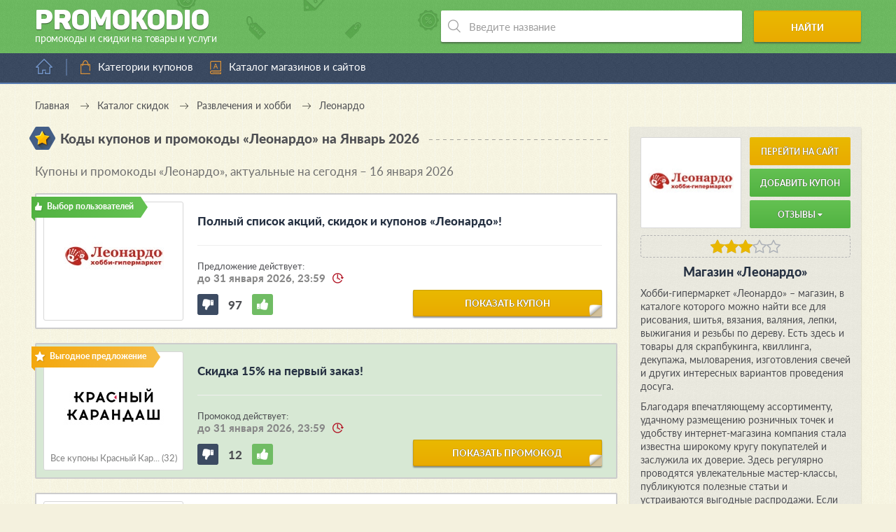

--- FILE ---
content_type: text/html; charset=UTF-8
request_url: https://promokodio.com/offers/leonardo
body_size: 13489
content:
<!DOCTYPE html>
<html lang="ru" prefix="og: //ogp.me/ns#">
<head>
            <title>Промокоды и купоны Леонардо (Leonardo.ru): скидки и акции январь 2026</title>
    
    <meta charset="utf-8">
    <meta http-equiv="X-UA-Compatible" content="IE=edge">
    <meta name="viewport" content="width=device-width, initial-scale=1.0">
    <meta name="yandex-verification" content="51d0bb5ae43695f9">
    <meta name="google-site-verification" content="hwa4bJf5_FKH2Ajq2wbTHGMNJiN21oktfsosPOqNkcc">
    <meta name="msvalidate.01" content="7F5CEB49299C87D0959254E9BB244CFF">
    <meta name="wmail-verification" content="3468e7198de451ce39acbb61755cb2e1">
    <meta name="verify-admitad" content="ce3ea75ecd">
    <meta name="verify-advertiseru" content="b2014e10fc">

            <meta name="description" content="Акции и купоны на скидку Леонардо за январь 2026 года. До -50% на товары для творчества по специальным промокодам (кодам) на leonardo.ru!">
    
    
    <meta property="og:type" content="website">
    <meta property="og:url" content="https://promokodio.com/offers/leonardo">
    <meta property="og:image" content="https://static.promokodio.com/public/uploads/campaigns/leonardo.jpg">

            <meta property="og:title" content="Коды купонов и промокоды Леонардо">
        <meta property="og:description" content="Список всех действующих промокодов и купонов для Леонардо. Всегда свежие и актуальные предложения. Экономьте с умом вместе с Promokodio.com!">
    
                        <link rel="canonical" href="https://promokodio.com/offers/leonardo">
            
    <link rel="stylesheet" href="https://static.promokodio.com/dist/styles.css">
    <link rel="apple-touch-icon" sizes="180x180" href="/apple-touch-icon.png">
    <link rel="icon" type="image/png" sizes="32x32" href="/favicon-32x32.png">
    <link rel="icon" type="image/png" sizes="16x16" href="/favicon-16x16.png">
    <link rel="manifest" href="/site.webmanifest">
    <link rel="mask-icon" href="/safari-pinned-tab.svg" color="#0ba25a">
    <meta name="msapplication-TileColor" content="#ffffff">
    <meta name="theme-color" content="#ffffff">


    
<!-- GTM Data Init-->
<script>gtmDataJs=[{'is-admin':'0',}]</script>
<!-- End GTM Data Init -->        
<!-- GTM -->
<script>(function(w,d,s,l,i){w[l]=w[l]||[];w[l].push({'gtm.start':new Date().getTime(),event:'gtm.js'});var f=d.getElementsByTagName(s)[0],j=d.createElement(s),dl=l!='dataLayer'?'&l='+l:'';j.async=true;j.src='https://www.googletagmanager.com/gtm.js?id='+i+dl;f.parentNode.insertBefore(j,f);})(window,document,'script','gtmDataJs','GTM-WLK27TZ');</script>
<!-- End GTM --></head>
<body     class="    new-color-scheme
    new-color-scheme-2">

    
<!-- GTM Noscript -->
<noscript><iframe src="https://www.googletagmanager.com/ns.html?id=GTM-WLK27TZ" height="0" width="0" style="display:none;visibility:hidden"></iframe></noscript>
<!-- End GTM Noscript -->        
<!-- Yandex.Metrika counter --><script type="text/javascript" >(function(m,e,t,r,i,k,a){m[i]=m[i]||function(){(m[i].a=m[i].a||[]).push(arguments)};m[i].l=1*new Date();k=e.createElement(t),a=e.getElementsByTagName(t)[0],k.async=1,k.src=r,a.parentNode.insertBefore(k,a)})(window, document, "script", "https://mc.yandex.ru/metrika/tag.js", "ym"); ym(36890695, "init", {clickmap:true, trackLinks:true, accurateTrackBounce:true, params: {'Базовые категории': {'Развлечения и хобби': 'Леонардо'}, 'Офферы': 'Леонардо', 'Метки': {'unsorted': 'robot'}}});</script><noscript><div><img src="https://mc.yandex.ru/watch/36890695" style="position:absolute; left:-9999px;" alt="" /></div></noscript><!-- /Yandex.Metrika counter -->    
    <!--noindex-->

<noscript>
    <div id="noscript-alert" class="alert-javascript">
        <div>
            В вашем браузера отключена поддержка <strong>JavaScript</strong>. Некоторые элементы сайта будут
            отображаться некорректно или работать с ошибками. Чтобы это исправить, пожалуйста, включите в браузере
            поддержку JavaScript или попробуйте использовать другой браузер.
        </div>
    </div>
</noscript>

<script>
    let alertBlock = document.getElementById('noscript-alert');

    if (alertBlock !== null && alertBlock.style.display === 'block') {
        alertBlock.style.display = 'none';
    }
</script>
<!--/noindex-->

    <div class="outer-wrap">
        <div class="inner-wrap">
            <header>
                <div class="wrap-header" itemscope itemtype="http://schema.org/Brand">
                    <a href="/" class="logo-block" itemscope itemtype="http://schema.org/ImageObject">
                        <span class="title">Promoko<span class="d">d</span>io</span>
                        <span class="article">промокоды и скидки на товары и услуги</span>
                        <link itemprop="contentUrl" href="https://promokodio.com/themes/promokodio-com/images/other/big-logo.jpg">
                    </a>
                    <script type="application/ld+json">
                        {
                            "@context": "https://schema.org",
                            "@type": "Organization",
                            "url": "https://promokodio.com",
                            "logo": "https://promokodio.com/themes/promokodio-com/images/other/big-logo.jpg"
                        }
                    </script>
                    <!-- search -->
                    <div class="search-block" itemscope itemtype="http://schema.org/WebSite">
                        <link itemprop="url" href="https://promokodio.com/offers/leonardo">
                        <form role="search" itemprop="potentialAction" itemscope itemtype="https://schema.org/SearchAction"
                            action="/search" method="get">
                            <meta itemprop="target" content="https://promokodio.com/search?query={query}"/>
                            <div class="input-wrap">
                                <input itemprop="query-input" type="text" name="query" value=""
                                    placeholder="Введите название" autocomplete="off" required>
                                <ul class="instant-results-block" data-find-word=""></ul>
                            </div>
                            <button type="submit">Найти</button>
                        </form>
                    </div>

                    <script type="application/ld+json">
                        {
                            "@context": "https://schema.org",
                            "@type": "WebSite",
                            "url": "https://promokodio.com/offers/leonardo",
                            "potentialAction": {
                                "@type": "SearchAction",
                                "target": "https://promokodio.com/search?query={query}",
                                "query-input": "required name=query"
                            }
                        }
                    </script>
                </div>
            </header>

            <nav class="main-nav">
                <div class="home-block">
                                            <a href="/" title="Перейти на главную страницу"></a>
                                    </div>

                <div class="bars"></div>

                <ul class="menu">
                    <li class="level-0">
                        <a href="/tags" data-anchor="#categories" class="category">Категории купонов</a>
                        <!--
                        <ul class="sub-menu">
                            <div class="sub-wrap">
                                <li>
                                    <a href="/tags#category_auto" data-anchor="#category_auto">
                                        Авто и мото
                                    </a>
                                </li>
                                <li>
                                    <a href="/tags#category_services" data-anchor="#category_services">
                                        Всесторонние услуги
                                    </a>
                                </li>
                                <li>
                                    <a href="/tags#category_hypermarket" data-anchor="#category_hypermarket">
                                        Гипермаркеты
                                    </a>
                                </li>
                                <li>
                                    <a href="/tags#category_child" data-anchor="#category_child">
                                        Детские товары
                                    </a></li>
                                <li>
                                    <a href="/tags#category_food" data-anchor="#category_food">
                                        Еда, напитки и рестораны
                                    </a>
                                </li>
                                <li>
                                    <a href="/tags#category_zoo" data-anchor="#category_zoo">
                                        Зоотовары
                                    </a>
                                </li>
                                <li>
                                    <a href="/tags#category_books" data-anchor="#category_books">
                                        Книги и аудиокниги
                                    </a>
                                </li>
                                <li>
                                    <a href="/tags#category_beauty" data-anchor="#category_beauty">
                                        Красота и здоровье
                                    </a>
                                </li>
                                <li>
                                    <a href="/tags#category_creditcard" data-anchor="#category_creditcard">
                                        Кредиты и микрозаймы
                                    </a>
                                </li>
                                <li>
                                    <a href="/tags#category_mobile" data-anchor="#category_mobile">
                                        Мобильные приложения
                                    </a>
                                </li>
                                <li>
                                    <a href="/tags#category_clothes" data-anchor="#category_clothes">
                                        Одежда
                                    </a>
                                </li>
                            </div>

                            <div class="sub-wrap">
                                <li>
                                    <a href="/tags#category_shoes" data-anchor="#category_shoes">
                                        Обувь
                                    </a>
                                </li>
                                <li>
                                    <a href="/tags#category_flowers" data-anchor="#category_flowers">
                                        Подарки, цветы и сувениры
                                    </a>
                                </li>
                                <li>
                                    <a href="/tags#category_travels" data-anchor="#category_travels">
                                        Путешествия и отдых
                                    </a>
                                </li>
                                <li>
                                    <a href="/tags#category_recreation" data-anchor="#category_recreation">
                                        Развлечения и хобби
                                    </a>
                                </li>
                                <li>
                                    <a href="/tags#category_coding" data-anchor="#category_coding">
                                        Сайтостроение и web-услуги
                                    </a>
                                </li>
                                <li>
                                    <a href="/tags#category_sport" data-anchor="#category_sport">
                                        Спортивные товары
                                    </a>
                                </li>
                                <li>
                                    <a href="/tags#category_technics" data-anchor="#category_technics">
                                        Техника, электроника и софт
                                    </a>
                                </li>
                                <li>
                                    <a href="/tags#category_adult" data-anchor="#category_adult">
                                        Товары для взрослых
                                    </a>
                                </li>
                                <li>
                                    <a href="/tags#category_home" data-anchor="#category_home">
                                        Товары для дома и дачи
                                    </a>
                                </li>
                                <li>
                                    <a href="/tags#category_fashion" data-anchor="#category_fashion">
                                        Украшения и аксессуары
                                    </a>
                                </li>
                                <li>
                                    <a href="/tags#category_computers" data-anchor="#category_computers">
                                        Цифровые игры и товары
                                    </a>
                                </li>
                                <li>
                                    <a href="/tags#category_office" data-anchor="#category_office">
                                        Товары для офиса
                                    </a>
                                </li>
                                <li><a href="/tags#category_other" data-anchor="#category_other">Другое</a></li>
                            </div>
                        </ul>
                        -->
                    </li>

                    <li>
                        <a href="/offers" class="alphabet">Каталог магазинов и сайтов</a>
                    </li>
                    <!--<li>
                        <a href="/tags/black-friday" class="article" title="Купоны и промокоды к Черной пятнице – 2019">
                            Черная пятница – 2019
                        </a>
                    </li>-->

                                    </ul>

                <div class="close-fixed"></div>

                            </nav>

            
    
<ul class="breadcrumbs" itemscope itemtype="https://schema.org/BreadcrumbList">
    <li itemprop="itemListElement" itemscope itemtype="https://schema.org/ListItem">
        <a itemprop="item" href="/">
            <span itemprop="name">Главная</a>
        </span>
        <meta itemprop="position" content="1">
    </li>
    <li itemprop="itemListElement" itemscope itemtype="https://schema.org/ListItem">
        <a itemprop="item" href="/tags">
            <span itemprop="name">Каталог скидок</a>
        </span>
        <meta itemprop="position" content="2">
    </li>
            <li itemprop="itemListElement" itemscope itemtype="https://schema.org/ListItem">
            <a itemprop="item" href="/tags#category_recreation">
                <span itemprop="name">Развлечения и хобби</span>
            </a>
            <meta itemprop="position" content="3">
        </li>
        <li itemprop="itemListElement" itemscope itemtype="https://schema.org/ListItem">
        <span itemprop="name">Леонардо</span>
        <meta itemprop="position" content="4">
    </li>
</ul>

<script type="application/ld+json">
    {
        "@context": "https://schema.org",
        "@type": "BreadcrumbList",
        "itemListElement": [{
            "@type": "ListItem",
            "position": "1",
            "name": "Главная",
            "item": "https://promokodio.com"
        },{
            "@type": "ListItem",
            "position": "2",
            "name": "Каталог скидок",
            "item": "https://promokodio.com/tags"
        },
                {
            "@type": "ListItem",
            "position": "3",
            "name": "Развлечения и хобби",
            "item": "https://promokodio.com/tags#category_recreation"
        },
                {
            "@type": "ListItem",
            "position": "4",
            "name": "Леонардо"
        }]
    }
</script>

<!-- banner-id="5d51e7c3dea0794f9d3de4d701884a54" -->

<main id="offer-page" itemscope itemtype="http://schema.org/WebPage">
    <div class="title-block">
        <span class="ico star"></span>
        <h1 class="title">Коды купонов и промокоды «Леонардо»            на Январь 2026</h1>
        <span class="dashed"></span>
    </div>

    <div class="descr-block-mobile-place"></div>

    <!-- banner-id="fcc786e4f11aede5503b9fa7333dce24" -->

    
    
    <div class="coupons">
        
        
                            
                            <div class="title-block">
                    <h2 class="title interblock">
                        Купоны и промокоды &laquo;Леонардо&raquo;, актуальные на сегодня – 16 января 2026                    </h2>
                </div>
            
            
<div id="coupon-17900" class="coupon js-object-coupon js-open-as-default    "
    itemscope itemprop="offers" itemtype="http://schema.org/Offer"
    data-coupon-id="17900"
    data-coupon-source=""
    data-coupon-platform="0"
    data-coupon-not-check-hash="0"
>

    
<div class="coupon-block "
    >

    <div class="status-block
                    editor
        ">

        <span class="status-text"></span>
    </div>

    <div class="img-block">
        <div class="img-wrap">
                            <a href="/coupons/17900"
                    class="default"
                    target="_blank" rel="nofollow"
                    onclick="if(typeof(ym)!=='undefined' && ym!==null){ ym('36890695','reachGoal','all-request-partner-link', {'Ссылки': {'Без монетизации':{'Интеграционные':'Леонардо'}}, 'Метод открытия': 'popup', 'Офферы': {'Леонардо': {'Купоны' : {' 17900': '8 — Полный список акций, скидок и купонов Леонардо!'}}}}); ym('36890695','reachGoal','coupon-click-on-open-block'); ym('36890695','reachGoal','common-click-on-open-block'); }return true;">

                    <img src="https://static.promokodio.com/public/uploads/campaigns/leonardo.jpg"
                        alt="Коды купонов и промокоды Леонардо"
                        title="Леонардо: Полный список акций, скидок и купонов «Леонардо»!">
                </a>
                    </div>

            </div>

    <div class="text-block">
        <div class="coupon-title-block">
            <div class="wrap-title">
                <h3>
                    <a itemprop="url" class="inherit default"
                        href="/coupons/17900"
                        onclick="if(typeof(ym)!=='undefined' && ym!==null){ ym('36890695','reachGoal','all-request-partner-link', {'Ссылки': {'Без монетизации':{'Интеграционные':'Леонардо'}}, 'Метод открытия': 'popup', 'Офферы': {'Леонардо': {'Купоны' : {' 17900': '8 — Полный список акций, скидок и купонов Леонардо!'}}}}); ym('36890695','reachGoal','coupon-click-on-open-block'); ym('36890695','reachGoal','common-click-on-open-block'); }return true;"                        target="_blank" rel="nofollow">

                        Полный список акций, скидок и купонов «Леонардо»!                    </a>
                </h3>
            </div>
        </div>

        <div class="date-block">
                            <span>Предложение действует:</span>
                <span class="final-date">до 31 января 2026, 23:59</span>
                    </div>

        <!--
        <ul class="properties-list">
                                                                <li>
                        <span class="hexagon none-type"></span>
                    </li>
                                    </ul>
        -->

        <div class="rating rating-block js-object-coupon-rating" data-coupon-id="17900">
            <div class="dislike rating-update "
                data-positive="0"
                onclick="if(typeof(ym)!=='undefined' && ym!==null){ ym('36890695','reachGoal','rating-coupon-dislike'); }return true;"></div>
            <div class="counter rate">97</div>
            <div class="like rating-update "
                data-positive="1"
                onclick="if(typeof(ym)!=='undefined' && ym!==null){ ym('36890695','reachGoal','rating-coupon-like'); }return true;"></div>
        </div>

        <a href="/coupons/17900"
            class="big-btn bb-2 ang default"
            onclick="if(typeof(ym)!=='undefined' && ym!==null){ ym('36890695','reachGoal','all-request-partner-link', {'Ссылки': {'Без монетизации':{'Интеграционные':'Леонардо'}}, 'Метод открытия': 'popup', 'Офферы': {'Леонардо': {'Купоны' : {' 17900': '8 — Полный список акций, скидок и купонов Леонардо!'}}}}); ym('36890695','reachGoal','coupon-click-on-open-block'); ym('36890695','reachGoal','common-click-on-open-block'); }return true;"            target="_blank" rel="nofollow">

            показать купон        </a>

        <!--
        <div class="share">
            <span>Поделиться</span>
            <div class="share-block">
                <ul class="share-list">
                    <li>
                        <a href="/offers/leonardo/share?social=vk"
                            class="vkontakte" target="_blank" rel="nofollow"></a>
                    </li>
                    <li><a href="#" class="odnoklassniki"></a></li>
                    <li><a href="#" class="facebook"></a></li>
                    <li><a href="#" class="google"></a></li>
                    <li><a href="#" class="twitter"></a></li>
                </ul>
            </div>
        </div>
        -->
    </div>

    <!-- Popup -->
        <!-- /Popup -->
</div>
</div>
                    
            
            
<div id="coupon-699864" class="coupon js-object-coupon js-open-as-popup    "
    itemscope itemprop="offers" itemtype="http://schema.org/Offer"
    data-coupon-id="699864"
    data-coupon-source="t_cross"
    data-coupon-platform="0"
    data-coupon-not-check-hash="0"
>

    
<div class="coupon-block "
     style="background-color:#d7e8d4;" >

    <div class="status-block
                    similar
        ">

        <span class="status-text"></span>
    </div>

    <div class="img-block">
        <div class="img-wrap">
                            <a href="/offers/krasniykarandash">
                    <img src="https://static.promokodio.com/public/uploads/campaigns/krasniykarandash.jpg"
                        alt="Промокоды и коды скидки Красный Карандаш"
                        title="Красный Карандаш: Скидка 15% на первый заказ!">
                </a>
                    </div>

                    <br>
            <a href="/offers/krasniykarandash">
                Все купоны Красный Кар...                (32)
            </a>
            </div>

    <div class="text-block">
        <div class="coupon-title-block">
            <div class="wrap-title">
                <h3>
                    <a itemprop="url" class="inherit popup"
                        href="/coupons/699864?from=t_cross"
                        onclick="if(typeof(ym)!=='undefined' && ym!==null){ ym('36890695','reachGoal','all-request-partner-link', {'Ссылки': {'Монетизация':{'От посредников':{'Admitad':'Красный Карандаш'}}}, 'Метод открытия': 'popup', 'Офферы': {'Красный Карандаш': {'Купоны' : {' 699864': '50 — Скидка 15% на первый заказ!'}}}}); ym('36890695','reachGoal','coupon-click-on-open-block'); ym('36890695','reachGoal','cross-click-on-open-block'); }return true;"                        target="_blank" rel="nofollow">

                        Скидка 15% на первый заказ!                    </a>
                </h3>
            </div>
        </div>

        <div class="date-block">
                            <span>Промокод действует:</span>
                <span class="final-date">до 31 января 2026, 23:59</span>
                    </div>

        <!--
        <ul class="properties-list">
                                                                <li>
                        <span class="hexagon discount" data-title="Скидка"></span>
                    </li>
                                    </ul>
        -->

        <div class="rating rating-block js-object-coupon-rating" data-coupon-id="699864">
            <div class="dislike rating-update "
                data-positive="0"
                onclick="if(typeof(ym)!=='undefined' && ym!==null){ ym('36890695','reachGoal','rating-coupon-dislike'); }return true;"></div>
            <div class="counter rate">12</div>
            <div class="like rating-update "
                data-positive="1"
                onclick="if(typeof(ym)!=='undefined' && ym!==null){ ym('36890695','reachGoal','rating-coupon-like'); }return true;"></div>
        </div>

        <a href="/coupons/699864?from=t_cross"
            class="big-btn bb-2 ang popup"
            onclick="if(typeof(ym)!=='undefined' && ym!==null){ ym('36890695','reachGoal','all-request-partner-link', {'Ссылки': {'Монетизация':{'От посредников':{'Admitad':'Красный Карандаш'}}}, 'Метод открытия': 'popup', 'Офферы': {'Красный Карандаш': {'Купоны' : {' 699864': '50 — Скидка 15% на первый заказ!'}}}}); ym('36890695','reachGoal','coupon-click-on-open-block'); ym('36890695','reachGoal','cross-click-on-open-block'); }return true;"            target="_blank" rel="nofollow">

            показать промокод        </a>

        <!--
        <div class="share">
            <span>Поделиться</span>
            <div class="share-block">
                <ul class="share-list">
                    <li>
                        <a href="/offers/krasniykarandash/share?social=vk"
                            class="vkontakte" target="_blank" rel="nofollow"></a>
                    </li>
                    <li><a href="#" class="odnoklassniki"></a></li>
                    <li><a href="#" class="facebook"></a></li>
                    <li><a href="#" class="google"></a></li>
                    <li><a href="#" class="twitter"></a></li>
                </ul>
            </div>
        </div>
        -->
    </div>

    <!-- Popup -->
        <!-- /Popup -->
</div>
</div>

<div id="coupon-36513" class="coupon js-object-coupon js-open-as-default    "
    itemscope itemprop="offers" itemtype="http://schema.org/Offer"
    data-coupon-id="36513"
    data-coupon-source=""
    data-coupon-platform="0"
    data-coupon-not-check-hash="0"
>

    
<div class="coupon-block "
    >

    <div class="status-block
        ">

        <span class="status-text"></span>
    </div>

    <div class="img-block">
        <div class="img-wrap">
                            <a href="/coupons/36513"
                    class="default"
                    target="_blank" rel="nofollow"
                    onclick="if(typeof(ym)!=='undefined' && ym!==null){ ym('36890695','reachGoal','all-request-partner-link', {'Ссылки': {'Без монетизации':{'Интеграционные':'Леонардо'}}, 'Метод открытия': 'popup', 'Офферы': {'Леонардо': {'Купоны' : {' 36513': '41 — Самые популярные товары с экономией до 50%!'}}}}); ym('36890695','reachGoal','coupon-click-on-open-block'); ym('36890695','reachGoal','common-click-on-open-block'); }return true;">

                    <img src="https://static.promokodio.com/public/uploads/campaigns/leonardo.jpg"
                        alt="Коды купонов и промокоды Леонардо"
                        title="Леонардо: Самые популярные товары с экономией до 50%!">
                </a>
                    </div>

            </div>

    <div class="text-block">
        <div class="coupon-title-block">
            <div class="wrap-title">
                <h3>
                    <a itemprop="url" class="inherit default"
                        href="/coupons/36513"
                        onclick="if(typeof(ym)!=='undefined' && ym!==null){ ym('36890695','reachGoal','all-request-partner-link', {'Ссылки': {'Без монетизации':{'Интеграционные':'Леонардо'}}, 'Метод открытия': 'popup', 'Офферы': {'Леонардо': {'Купоны' : {' 36513': '41 — Самые популярные товары с экономией до 50%!'}}}}); ym('36890695','reachGoal','coupon-click-on-open-block'); ym('36890695','reachGoal','common-click-on-open-block'); }return true;"                        target="_blank" rel="nofollow">

                        Самые популярные товары с экономией до 50%!                    </a>
                </h3>
            </div>
        </div>

        <div class="date-block">
                            <span>Предложение действует:</span>
                <span class="final-date">до 31 января 2026, 23:59</span>
                    </div>

        <!--
        <ul class="properties-list">
                                                                <li>
                        <span class="hexagon discount" data-title="Скидка"></span>
                    </li>
                                    </ul>
        -->

        <div class="rating rating-block js-object-coupon-rating" data-coupon-id="36513">
            <div class="dislike rating-update "
                data-positive="0"
                onclick="if(typeof(ym)!=='undefined' && ym!==null){ ym('36890695','reachGoal','rating-coupon-dislike'); }return true;"></div>
            <div class="counter rate">102</div>
            <div class="like rating-update "
                data-positive="1"
                onclick="if(typeof(ym)!=='undefined' && ym!==null){ ym('36890695','reachGoal','rating-coupon-like'); }return true;"></div>
        </div>

        <a href="/coupons/36513"
            class="big-btn bb-2 ang default"
            onclick="if(typeof(ym)!=='undefined' && ym!==null){ ym('36890695','reachGoal','all-request-partner-link', {'Ссылки': {'Без монетизации':{'Интеграционные':'Леонардо'}}, 'Метод открытия': 'popup', 'Офферы': {'Леонардо': {'Купоны' : {' 36513': '41 — Самые популярные товары с экономией до 50%!'}}}}); ym('36890695','reachGoal','coupon-click-on-open-block'); ym('36890695','reachGoal','common-click-on-open-block'); }return true;"            target="_blank" rel="nofollow">

            показать купон        </a>

        <!--
        <div class="share">
            <span>Поделиться</span>
            <div class="share-block">
                <ul class="share-list">
                    <li>
                        <a href="/offers/leonardo/share?social=vk"
                            class="vkontakte" target="_blank" rel="nofollow"></a>
                    </li>
                    <li><a href="#" class="odnoklassniki"></a></li>
                    <li><a href="#" class="facebook"></a></li>
                    <li><a href="#" class="google"></a></li>
                    <li><a href="#" class="twitter"></a></li>
                </ul>
            </div>
        </div>
        -->
    </div>

    <!-- Popup -->
        <!-- /Popup -->
</div>
</div>
                    
            
            
<div id="coupon-17902" class="coupon js-object-coupon js-open-as-default    "
    itemscope itemprop="offers" itemtype="http://schema.org/Offer"
    data-coupon-id="17902"
    data-coupon-source=""
    data-coupon-platform="0"
    data-coupon-not-check-hash="0"
>

    
<div class="coupon-block "
    >

    <div class="status-block
        ">

        <span class="status-text"></span>
    </div>

    <div class="img-block">
        <div class="img-wrap">
                            <a href="/coupons/17902"
                    class="default"
                    target="_blank" rel="nofollow"
                    onclick="if(typeof(ym)!=='undefined' && ym!==null){ ym('36890695','reachGoal','all-request-partner-link', {'Ссылки': {'Без монетизации':{'Интеграционные':'Леонардо'}}, 'Метод открытия': 'popup', 'Офферы': {'Леонардо': {'Купоны' : {' 17902': '46 — Воспользуйтесь бесплатным самовывозом от Леонардо!'}}}}); ym('36890695','reachGoal','coupon-click-on-open-block'); ym('36890695','reachGoal','common-click-on-open-block'); }return true;">

                    <img src="https://static.promokodio.com/public/uploads/campaigns/leonardo.jpg"
                        alt="Коды купонов и промокоды Леонардо"
                        title="Леонардо: Воспользуйтесь бесплатным самовывозом от «Леонардо»!">
                </a>
                    </div>

            </div>

    <div class="text-block">
        <div class="coupon-title-block">
            <div class="wrap-title">
                <h3>
                    <a itemprop="url" class="inherit default"
                        href="/coupons/17902"
                        onclick="if(typeof(ym)!=='undefined' && ym!==null){ ym('36890695','reachGoal','all-request-partner-link', {'Ссылки': {'Без монетизации':{'Интеграционные':'Леонардо'}}, 'Метод открытия': 'popup', 'Офферы': {'Леонардо': {'Купоны' : {' 17902': '46 — Воспользуйтесь бесплатным самовывозом от Леонардо!'}}}}); ym('36890695','reachGoal','coupon-click-on-open-block'); ym('36890695','reachGoal','common-click-on-open-block'); }return true;"                        target="_blank" rel="nofollow">

                        Воспользуйтесь бесплатным самовывозом от «Леонардо»!                    </a>
                </h3>
            </div>
        </div>

        <div class="date-block">
                            <span>Предложение действует:</span>
                <span class="final-date">до 31 января 2026, 23:59</span>
                    </div>

        <!--
        <ul class="properties-list">
                                                                <li>
                        <span class="hexagon delivery" data-title="Доставка"></span>
                    </li>
                                    </ul>
        -->

        <div class="rating rating-block js-object-coupon-rating" data-coupon-id="17902">
            <div class="dislike rating-update "
                data-positive="0"
                onclick="if(typeof(ym)!=='undefined' && ym!==null){ ym('36890695','reachGoal','rating-coupon-dislike'); }return true;"></div>
            <div class="counter rate">109</div>
            <div class="like rating-update "
                data-positive="1"
                onclick="if(typeof(ym)!=='undefined' && ym!==null){ ym('36890695','reachGoal','rating-coupon-like'); }return true;"></div>
        </div>

        <a href="/coupons/17902"
            class="big-btn bb-2 ang default"
            onclick="if(typeof(ym)!=='undefined' && ym!==null){ ym('36890695','reachGoal','all-request-partner-link', {'Ссылки': {'Без монетизации':{'Интеграционные':'Леонардо'}}, 'Метод открытия': 'popup', 'Офферы': {'Леонардо': {'Купоны' : {' 17902': '46 — Воспользуйтесь бесплатным самовывозом от Леонардо!'}}}}); ym('36890695','reachGoal','coupon-click-on-open-block'); ym('36890695','reachGoal','common-click-on-open-block'); }return true;"            target="_blank" rel="nofollow">

            показать купон        </a>

        <!--
        <div class="share">
            <span>Поделиться</span>
            <div class="share-block">
                <ul class="share-list">
                    <li>
                        <a href="/offers/leonardo/share?social=vk"
                            class="vkontakte" target="_blank" rel="nofollow"></a>
                    </li>
                    <li><a href="#" class="odnoklassniki"></a></li>
                    <li><a href="#" class="facebook"></a></li>
                    <li><a href="#" class="google"></a></li>
                    <li><a href="#" class="twitter"></a></li>
                </ul>
            </div>
        </div>
        -->
    </div>

    <!-- Popup -->
        <!-- /Popup -->
</div>
</div>
                    
            
            
<div id="coupon-17901" class="coupon js-object-coupon js-open-as-default    "
    itemscope itemprop="offers" itemtype="http://schema.org/Offer"
    data-coupon-id="17901"
    data-coupon-source=""
    data-coupon-platform="0"
    data-coupon-not-check-hash="0"
>

    
<div class="coupon-block "
    >

    <div class="status-block
        ">

        <span class="status-text"></span>
    </div>

    <div class="img-block">
        <div class="img-wrap">
                            <a href="/coupons/17901"
                    class="default"
                    target="_blank" rel="nofollow"
                    onclick="if(typeof(ym)!=='undefined' && ym!==null){ ym('36890695','reachGoal','all-request-partner-link', {'Ссылки': {'Без монетизации':{'Интеграционные':'Леонардо'}}, 'Метод открытия': 'popup', 'Офферы': {'Леонардо': {'Купоны' : {' 17901': '48 — До -10% на покупки по дисконтной карте!'}}}}); ym('36890695','reachGoal','coupon-click-on-open-block'); ym('36890695','reachGoal','common-click-on-open-block'); }return true;">

                    <img src="https://static.promokodio.com/public/uploads/campaigns/leonardo.jpg"
                        alt="Коды купонов и промокоды Леонардо"
                        title="Леонардо: До -10% на покупки по дисконтной карте!">
                </a>
                    </div>

            </div>

    <div class="text-block">
        <div class="coupon-title-block">
            <div class="wrap-title">
                <h3>
                    <a itemprop="url" class="inherit default"
                        href="/coupons/17901"
                        onclick="if(typeof(ym)!=='undefined' && ym!==null){ ym('36890695','reachGoal','all-request-partner-link', {'Ссылки': {'Без монетизации':{'Интеграционные':'Леонардо'}}, 'Метод открытия': 'popup', 'Офферы': {'Леонардо': {'Купоны' : {' 17901': '48 — До -10% на покупки по дисконтной карте!'}}}}); ym('36890695','reachGoal','coupon-click-on-open-block'); ym('36890695','reachGoal','common-click-on-open-block'); }return true;"                        target="_blank" rel="nofollow">

                        До -10% на покупки по дисконтной карте!                    </a>
                </h3>
            </div>
        </div>

        <div class="date-block">
                            <span>Предложение действует:</span>
                <span class="final-date">до 31 января 2026, 23:59</span>
                    </div>

        <!--
        <ul class="properties-list">
                                                                <li>
                        <span class="hexagon discount" data-title="Скидка"></span>
                    </li>
                                    </ul>
        -->

        <div class="rating rating-block js-object-coupon-rating" data-coupon-id="17901">
            <div class="dislike rating-update "
                data-positive="0"
                onclick="if(typeof(ym)!=='undefined' && ym!==null){ ym('36890695','reachGoal','rating-coupon-dislike'); }return true;"></div>
            <div class="counter rate">100</div>
            <div class="like rating-update "
                data-positive="1"
                onclick="if(typeof(ym)!=='undefined' && ym!==null){ ym('36890695','reachGoal','rating-coupon-like'); }return true;"></div>
        </div>

        <a href="/coupons/17901"
            class="big-btn bb-2 ang default"
            onclick="if(typeof(ym)!=='undefined' && ym!==null){ ym('36890695','reachGoal','all-request-partner-link', {'Ссылки': {'Без монетизации':{'Интеграционные':'Леонардо'}}, 'Метод открытия': 'popup', 'Офферы': {'Леонардо': {'Купоны' : {' 17901': '48 — До -10% на покупки по дисконтной карте!'}}}}); ym('36890695','reachGoal','coupon-click-on-open-block'); ym('36890695','reachGoal','common-click-on-open-block'); }return true;"            target="_blank" rel="nofollow">

            показать купон        </a>

        <!--
        <div class="share">
            <span>Поделиться</span>
            <div class="share-block">
                <ul class="share-list">
                    <li>
                        <a href="/offers/leonardo/share?social=vk"
                            class="vkontakte" target="_blank" rel="nofollow"></a>
                    </li>
                    <li><a href="#" class="odnoklassniki"></a></li>
                    <li><a href="#" class="facebook"></a></li>
                    <li><a href="#" class="google"></a></li>
                    <li><a href="#" class="twitter"></a></li>
                </ul>
            </div>
        </div>
        -->
    </div>

    <!-- Popup -->
        <!-- /Popup -->
</div>
</div>
        
                
                                            <div class="title-block">
                    <h2 class="title interblock">
                        Промокоды и скидки сайтов, похожих на магазин &laquo;Леонардо&raquo;                    </h2>
                </div>
            
            
<div id="coupon-188074" class="coupon js-object-coupon js-open-as-popup    "
    itemscope itemprop="offers" itemtype="http://schema.org/Offer"
    data-coupon-id="188074"
    data-coupon-source=""
    data-coupon-platform="0"
    data-coupon-not-check-hash="0"
>

    
<div class="coupon-block "
    >

    <div class="status-block
        ">

        <span class="status-text"></span>
    </div>

    <div class="img-block">
        <div class="img-wrap">
                            <a href="/offers/halva-card">
                    <img src="https://static.promokodio.com/public/uploads/campaigns/halva-card.jpg"
                        alt="Промокоды на скидку и коды купонов Халва"
                        title="Халва: Рассрочка под 0% в 30 000 магазинах с помощью карты «Халва»!">
                </a>
                    </div>

                    <br>
            <a href="/offers/halva-card">
                Все купоны Халва                (4)
            </a>
            </div>

    <div class="text-block">
        <div class="coupon-title-block">
            <div class="wrap-title">
                <h3>
                    <a itemprop="url" class="inherit popup"
                        href="/coupons/188074"
                        onclick="if(typeof(ym)!=='undefined' && ym!==null){ ym('36890695','reachGoal','all-request-partner-link', {'Ссылки': {'Монетизация':{'От посредников':{'Advertise':'Халва'}}}, 'Метод открытия': 'popup', 'Офферы': {'Леонардо': {'Чужие кроссы' : {'Халва' : {' 188074': '56 — Рассрочка под 0% в 30 000 магазинах с помощью карты Халва!'}}}, 'Халва': {'Свои кроссы' : {'Леонардо' : {' 188074': '56 — Рассрочка под 0% в 30 000 магазинах с помощью карты Халва!'}}}}}); ym('36890695','reachGoal','coupon-click-on-open-block'); ym('36890695','reachGoal','cross-click-on-open-block'); }return true;"                        target="_blank" rel="nofollow">

                        Рассрочка под 0% в 30 000 магазинах с помощью карты «Халва»!                    </a>
                </h3>
            </div>
        </div>

        <div class="date-block">
                            <span>Предложение действует:</span>
                <span class="final-date">до 31 января 2026, 23:59</span>
                    </div>

        <!--
        <ul class="properties-list">
                                                                <li>
                        <span class="hexagon discount" data-title="Скидка"></span>
                    </li>
                                    </ul>
        -->

        <div class="rating rating-block js-object-coupon-rating" data-coupon-id="188074">
            <div class="dislike rating-update "
                data-positive="0"
                onclick="if(typeof(ym)!=='undefined' && ym!==null){ ym('36890695','reachGoal','rating-coupon-dislike'); }return true;"></div>
            <div class="counter rate">13</div>
            <div class="like rating-update "
                data-positive="1"
                onclick="if(typeof(ym)!=='undefined' && ym!==null){ ym('36890695','reachGoal','rating-coupon-like'); }return true;"></div>
        </div>

        <a href="/coupons/188074"
            class="big-btn bb-2 ang popup"
            onclick="if(typeof(ym)!=='undefined' && ym!==null){ ym('36890695','reachGoal','all-request-partner-link', {'Ссылки': {'Монетизация':{'От посредников':{'Advertise':'Халва'}}}, 'Метод открытия': 'popup', 'Офферы': {'Леонардо': {'Чужие кроссы' : {'Халва' : {' 188074': '56 — Рассрочка под 0% в 30 000 магазинах с помощью карты Халва!'}}}, 'Халва': {'Свои кроссы' : {'Леонардо' : {' 188074': '56 — Рассрочка под 0% в 30 000 магазинах с помощью карты Халва!'}}}}}); ym('36890695','reachGoal','coupon-click-on-open-block'); ym('36890695','reachGoal','cross-click-on-open-block'); }return true;"            target="_blank" rel="nofollow">

            показать купон        </a>

        <!--
        <div class="share">
            <span>Поделиться</span>
            <div class="share-block">
                <ul class="share-list">
                    <li>
                        <a href="/offers/halva-card/share?social=vk"
                            class="vkontakte" target="_blank" rel="nofollow"></a>
                    </li>
                    <li><a href="#" class="odnoklassniki"></a></li>
                    <li><a href="#" class="facebook"></a></li>
                    <li><a href="#" class="google"></a></li>
                    <li><a href="#" class="twitter"></a></li>
                </ul>
            </div>
        </div>
        -->
    </div>

    <!-- Popup -->
        <!-- /Popup -->
</div>
</div>
                    
            
<div id="coupon-101354" class="coupon js-object-coupon js-open-as-popup    "
    itemscope itemprop="offers" itemtype="http://schema.org/Offer"
    data-coupon-id="101354"
    data-coupon-source=""
    data-coupon-platform="0"
    data-coupon-not-check-hash="0"
>

    
<div class="coupon-block "
    >

    <div class="status-block
        ">

        <span class="status-text"></span>
    </div>

    <div class="img-block">
        <div class="img-wrap">
                            <a href="/offers/bookvoed">
                    <img src="https://static.promokodio.com/public/uploads/campaigns/bookvoed.jpg"
                        alt="Купоны и коды скидки Буквоед"
                        title="Буквоед: Скидки до 30% по бонусной программе в «Буквоеде»!">
                </a>
                    </div>

                    <br>
            <a href="/offers/bookvoed">
                Все купоны Буквоед                (8)
            </a>
            </div>

    <div class="text-block">
        <div class="coupon-title-block">
            <div class="wrap-title">
                <h3>
                    <a itemprop="url" class="inherit popup"
                        href="/coupons/101354"
                        onclick="if(typeof(ym)!=='undefined' && ym!==null){ ym('36890695','reachGoal','all-request-partner-link', {'Ссылки': {'Монетизация':{'От посредников':{'GdeSlon':'Буквоед'}}}, 'Метод открытия': 'popup', 'Офферы': {'Леонардо': {'Чужие кроссы' : {'Буквоед' : {' 101354': '58 — Скидки до 30% по бонусной программе в Буквоеде!'}}}, 'Буквоед': {'Свои кроссы' : {'Леонардо' : {' 101354': '58 — Скидки до 30% по бонусной программе в Буквоеде!'}}}}}); ym('36890695','reachGoal','coupon-click-on-open-block'); ym('36890695','reachGoal','cross-click-on-open-block'); }return true;"                        target="_blank" rel="nofollow">

                        Скидки до 30% по бонусной программе в «Буквоеде»!                    </a>
                </h3>
            </div>
        </div>

        <div class="date-block">
                            <span>Предложение действует:</span>
                <span class="final-date">до 31 января 2026, 23:59</span>
                    </div>

        <!--
        <ul class="properties-list">
                                                                <li>
                        <span class="hexagon discount" data-title="Скидка"></span>
                    </li>
                                    </ul>
        -->

        <div class="rating rating-block js-object-coupon-rating" data-coupon-id="101354">
            <div class="dislike rating-update "
                data-positive="0"
                onclick="if(typeof(ym)!=='undefined' && ym!==null){ ym('36890695','reachGoal','rating-coupon-dislike'); }return true;"></div>
            <div class="counter rate">111</div>
            <div class="like rating-update "
                data-positive="1"
                onclick="if(typeof(ym)!=='undefined' && ym!==null){ ym('36890695','reachGoal','rating-coupon-like'); }return true;"></div>
        </div>

        <a href="/coupons/101354"
            class="big-btn bb-2 ang popup"
            onclick="if(typeof(ym)!=='undefined' && ym!==null){ ym('36890695','reachGoal','all-request-partner-link', {'Ссылки': {'Монетизация':{'От посредников':{'GdeSlon':'Буквоед'}}}, 'Метод открытия': 'popup', 'Офферы': {'Леонардо': {'Чужие кроссы' : {'Буквоед' : {' 101354': '58 — Скидки до 30% по бонусной программе в Буквоеде!'}}}, 'Буквоед': {'Свои кроссы' : {'Леонардо' : {' 101354': '58 — Скидки до 30% по бонусной программе в Буквоеде!'}}}}}); ym('36890695','reachGoal','coupon-click-on-open-block'); ym('36890695','reachGoal','cross-click-on-open-block'); }return true;"            target="_blank" rel="nofollow">

            показать купон        </a>

        <!--
        <div class="share">
            <span>Поделиться</span>
            <div class="share-block">
                <ul class="share-list">
                    <li>
                        <a href="/offers/bookvoed/share?social=vk"
                            class="vkontakte" target="_blank" rel="nofollow"></a>
                    </li>
                    <li><a href="#" class="odnoklassniki"></a></li>
                    <li><a href="#" class="facebook"></a></li>
                    <li><a href="#" class="google"></a></li>
                    <li><a href="#" class="twitter"></a></li>
                </ul>
            </div>
        </div>
        -->
    </div>

    <!-- Popup -->
        <!-- /Popup -->
</div>
</div>
                    
            
<div id="coupon-579252" class="coupon js-object-coupon js-open-as-popup    "
    itemscope itemprop="offers" itemtype="http://schema.org/Offer"
    data-coupon-id="579252"
    data-coupon-source="a_cross"
    data-coupon-platform="0"
    data-coupon-not-check-hash="0"
>

    
<div class="coupon-block "
    >

    <div class="status-block
        ">

        <span class="status-text"></span>
    </div>

    <div class="img-block">
        <div class="img-wrap">
                            <a href="/offers/cosmogon">
                    <img src="https://static.promokodio.com/public/uploads/campaigns/cosmogon.png"
                        alt="Промокоды Cosmogon"
                        title="Cosmogon: Скидка до 10% на товары магазина по промокоду!">
                </a>
                    </div>

                    <br>
            <a href="/offers/cosmogon">
                Все купоны Cosmogon                (33)
            </a>
            </div>

    <div class="text-block">
        <div class="coupon-title-block">
            <div class="wrap-title">
                <h3>
                    <a itemprop="url" class="inherit popup"
                        href="/coupons/579252?from=a_cross"
                        onclick="if(typeof(ym)!=='undefined' && ym!==null){ ym('36890695','reachGoal','all-request-partner-link', {'Ссылки': {'Монетизация':{'От посредников':{'Admitad':'Cosmogon'}}}, 'Метод открытия': 'popup', 'Офферы': {'Cosmogon': {'Купоны' : {' 579252': '50 — Скидка до 10% на товары магазина по промокоду!'}}}}); ym('36890695','reachGoal','coupon-click-on-open-block'); ym('36890695','reachGoal','cross-click-on-open-block'); }return true;"                        target="_blank" rel="nofollow">

                        Скидка до 10% на товары магазина по промокоду!                    </a>
                </h3>
            </div>
        </div>

        <div class="date-block">
                            <span>Промокод действует:</span>
                <span class="final-date">до 31 декабря 2026, 23:59</span>
                    </div>

        <!--
        <ul class="properties-list">
                                                                <li>
                        <span class="hexagon discount" data-title="Скидка"></span>
                    </li>
                                    </ul>
        -->

        <div class="rating rating-block js-object-coupon-rating" data-coupon-id="579252">
            <div class="dislike rating-update "
                data-positive="0"
                onclick="if(typeof(ym)!=='undefined' && ym!==null){ ym('36890695','reachGoal','rating-coupon-dislike'); }return true;"></div>
            <div class="counter rate">14</div>
            <div class="like rating-update "
                data-positive="1"
                onclick="if(typeof(ym)!=='undefined' && ym!==null){ ym('36890695','reachGoal','rating-coupon-like'); }return true;"></div>
        </div>

        <a href="/coupons/579252?from=a_cross"
            class="big-btn bb-2 ang popup"
            onclick="if(typeof(ym)!=='undefined' && ym!==null){ ym('36890695','reachGoal','all-request-partner-link', {'Ссылки': {'Монетизация':{'От посредников':{'Admitad':'Cosmogon'}}}, 'Метод открытия': 'popup', 'Офферы': {'Cosmogon': {'Купоны' : {' 579252': '50 — Скидка до 10% на товары магазина по промокоду!'}}}}); ym('36890695','reachGoal','coupon-click-on-open-block'); ym('36890695','reachGoal','cross-click-on-open-block'); }return true;"            target="_blank" rel="nofollow">

            показать промокод        </a>

        <!--
        <div class="share">
            <span>Поделиться</span>
            <div class="share-block">
                <ul class="share-list">
                    <li>
                        <a href="/offers/cosmogon/share?social=vk"
                            class="vkontakte" target="_blank" rel="nofollow"></a>
                    </li>
                    <li><a href="#" class="odnoklassniki"></a></li>
                    <li><a href="#" class="facebook"></a></li>
                    <li><a href="#" class="google"></a></li>
                    <li><a href="#" class="twitter"></a></li>
                </ul>
            </div>
        </div>
        -->
    </div>

    <!-- Popup -->
        <!-- /Popup -->
</div>
</div>
                    
            
<div id="coupon-163807" class="coupon js-object-coupon js-open-as-default    "
    itemscope itemprop="offers" itemtype="http://schema.org/Offer"
    data-coupon-id="163807"
    data-coupon-source="a_cross"
    data-coupon-platform="0"
    data-coupon-not-check-hash="0"
>

    
<div class="coupon-block "
    >

    <div class="status-block
        ">

        <span class="status-text"></span>
    </div>

    <div class="img-block">
        <div class="img-wrap">
                            <a href="/offers/cvetnoe">
                    <img src="https://static.promokodio.com/public/uploads/campaigns/cvetnoe.jpg"
                        alt="Промокоды и купоны Цветное"
                        title="Цветное: Распродажа! Скидки до 25% на товары для творчества!">
                </a>
                    </div>

                    <br>
            <a href="/offers/cvetnoe">
                Все купоны Цветное                (5)
            </a>
            </div>

    <div class="text-block">
        <div class="coupon-title-block">
            <div class="wrap-title">
                <h3>
                    <a itemprop="url" class="inherit default"
                        href="/coupons/163807?from=a_cross"
                        onclick="if(typeof(ym)!=='undefined' && ym!==null){ ym('36890695','reachGoal','all-request-partner-link', {'Ссылки': {'Без монетизации':{'Интеграционные':'Цветное'}}, 'Метод открытия': 'popup', 'Офферы': {'Цветное': {'Купоны' : {' 163807': '5 — Распродажа! Скидки до 25% на товары для творчества!'}}}}); ym('36890695','reachGoal','coupon-click-on-open-block'); ym('36890695','reachGoal','cross-click-on-open-block'); }return true;"                        target="_blank" rel="nofollow">

                        Распродажа! Скидки до 25% на товары для творчества!                    </a>
                </h3>
            </div>
        </div>

        <div class="date-block">
                            <span>Предложение действует:</span>
                <span class="final-date">до 31 января 2026, 23:59</span>
                    </div>

        <!--
        <ul class="properties-list">
                                                                <li>
                        <span class="hexagon discount" data-title="Скидка"></span>
                    </li>
                                    </ul>
        -->

        <div class="rating rating-block js-object-coupon-rating" data-coupon-id="163807">
            <div class="dislike rating-update "
                data-positive="0"
                onclick="if(typeof(ym)!=='undefined' && ym!==null){ ym('36890695','reachGoal','rating-coupon-dislike'); }return true;"></div>
            <div class="counter rate">110</div>
            <div class="like rating-update "
                data-positive="1"
                onclick="if(typeof(ym)!=='undefined' && ym!==null){ ym('36890695','reachGoal','rating-coupon-like'); }return true;"></div>
        </div>

        <a href="/coupons/163807?from=a_cross"
            class="big-btn bb-2 ang default"
            onclick="if(typeof(ym)!=='undefined' && ym!==null){ ym('36890695','reachGoal','all-request-partner-link', {'Ссылки': {'Без монетизации':{'Интеграционные':'Цветное'}}, 'Метод открытия': 'popup', 'Офферы': {'Цветное': {'Купоны' : {' 163807': '5 — Распродажа! Скидки до 25% на товары для творчества!'}}}}); ym('36890695','reachGoal','coupon-click-on-open-block'); ym('36890695','reachGoal','cross-click-on-open-block'); }return true;"            target="_blank" rel="nofollow">

            показать купон        </a>

        <!--
        <div class="share">
            <span>Поделиться</span>
            <div class="share-block">
                <ul class="share-list">
                    <li>
                        <a href="/offers/cvetnoe/share?social=vk"
                            class="vkontakte" target="_blank" rel="nofollow"></a>
                    </li>
                    <li><a href="#" class="odnoklassniki"></a></li>
                    <li><a href="#" class="facebook"></a></li>
                    <li><a href="#" class="google"></a></li>
                    <li><a href="#" class="twitter"></a></li>
                </ul>
            </div>
        </div>
        -->
    </div>

    <!-- Popup -->
        <!-- /Popup -->
</div>
</div>
                    
            
<div id="coupon-186385" class="coupon js-object-coupon js-open-as-default    "
    itemscope itemprop="offers" itemtype="http://schema.org/Offer"
    data-coupon-id="186385"
    data-coupon-source="a_cross"
    data-coupon-platform="0"
    data-coupon-not-check-hash="0"
>

    
<div class="coupon-block "
    >

    <div class="status-block
                    editor
        ">

        <span class="status-text"></span>
    </div>

    <div class="img-block">
        <div class="img-wrap">
                            <a href="/offers/numizmatik">
                    <img src="https://static.promokodio.com/public/uploads/campaigns/numizmatik.jpg"
                        alt="Купоны и промокоды Клуб Нумизмат"
                        title="Клуб Нумизмат: Скидки до 5% на последующие заказы!">
                </a>
                    </div>

                    <br>
            <a href="/offers/numizmatik">
                Все купоны Клуб Нумизмат                (3)
            </a>
            </div>

    <div class="text-block">
        <div class="coupon-title-block">
            <div class="wrap-title">
                <h3>
                    <a itemprop="url" class="inherit default"
                        href="/coupons/186385?from=a_cross"
                        onclick="if(typeof(ym)!=='undefined' && ym!==null){ ym('36890695','reachGoal','all-request-partner-link', {'Ссылки': {'Без монетизации':{'Интеграционные':'Клуб Нумизмат'}}, 'Метод открытия': 'popup', 'Офферы': {'Клуб Нумизмат': {'Купоны' : {' 186385': '1 — Скидки до 5% на последующие заказы!'}}}}); ym('36890695','reachGoal','coupon-click-on-open-block'); ym('36890695','reachGoal','cross-click-on-open-block'); }return true;"                        target="_blank" rel="nofollow">

                        Скидки до 5% на последующие заказы!                    </a>
                </h3>
            </div>
        </div>

        <div class="date-block">
                            <span>Промокод действует:</span>
                <span class="final-date">до 31 января 2026, 23:59</span>
                    </div>

        <!--
        <ul class="properties-list">
                                                                <li>
                        <span class="hexagon discount" data-title="Скидка"></span>
                    </li>
                                    </ul>
        -->

        <div class="rating rating-block js-object-coupon-rating" data-coupon-id="186385">
            <div class="dislike rating-update "
                data-positive="0"
                onclick="if(typeof(ym)!=='undefined' && ym!==null){ ym('36890695','reachGoal','rating-coupon-dislike'); }return true;"></div>
            <div class="counter rate">14</div>
            <div class="like rating-update "
                data-positive="1"
                onclick="if(typeof(ym)!=='undefined' && ym!==null){ ym('36890695','reachGoal','rating-coupon-like'); }return true;"></div>
        </div>

        <a href="/coupons/186385?from=a_cross"
            class="big-btn bb-2 ang default"
            onclick="if(typeof(ym)!=='undefined' && ym!==null){ ym('36890695','reachGoal','all-request-partner-link', {'Ссылки': {'Без монетизации':{'Интеграционные':'Клуб Нумизмат'}}, 'Метод открытия': 'popup', 'Офферы': {'Клуб Нумизмат': {'Купоны' : {' 186385': '1 — Скидки до 5% на последующие заказы!'}}}}); ym('36890695','reachGoal','coupon-click-on-open-block'); ym('36890695','reachGoal','cross-click-on-open-block'); }return true;"            target="_blank" rel="nofollow">

            показать промокод        </a>

        <!--
        <div class="share">
            <span>Поделиться</span>
            <div class="share-block">
                <ul class="share-list">
                    <li>
                        <a href="/offers/numizmatik/share?social=vk"
                            class="vkontakte" target="_blank" rel="nofollow"></a>
                    </li>
                    <li><a href="#" class="odnoklassniki"></a></li>
                    <li><a href="#" class="facebook"></a></li>
                    <li><a href="#" class="google"></a></li>
                    <li><a href="#" class="twitter"></a></li>
                </ul>
            </div>
        </div>
        -->
    </div>

    <!-- Popup -->
        <!-- /Popup -->
</div>
</div>
            </div>

    
    <div style="text-align: center;">
        <a href="/offers/leonardo/actions" class="btn btn-2" target="_blank" rel="nofollow"
            onclick="if(typeof(ym)!=='undefined' && ym!==null){ ym('36890695','reachGoal','all-request-partner-link', {'Ссылки': {'Без монетизации':{'Интеграционные':'Леонардо'}}, 'Офферы': 'Леонардо'}); ym('36890695','reachGoal','campaign-site-click-on-external-link'); }return true;"            style="margin-bottom: 30px; min-width: 280px; text-align: center; font-weight: bold; font-size: 102%;
                border-width: 2px;">
            Все акции &laquo;Леонардо&raquo;        </a>
    </div>

        
    <div class="title-block">
        <span class="ico coupon-2"></span>
        <span class="title">Все теги &laquo;Леонардо&raquo;</span>
        <span class="dashed"></span>
    </div>

            <ul class="tags-list">
                            <li>
                    <a href="/tags/hobby" class="tag-center"
                        title="" alt="">
                        Товары для хобби                    </a>
                </li>
                    </ul>
    
    
    
    
<div id="anchor-reviews" class="comments-block recaptcha-init-block">
    <div class="title-block">
        <span class="ico comment"></span>
        <span class="title">Отзывы пользователей</span>
        <span class="dashed"></span>
    </div>

            <div class="absend-block">
            <p>
                Станьте первым, отправив ваш отзыв о <strong>&laquo;Леонардо&raquo;</strong>
                через форму ниже!
            </p>
        </div>
    </div>

    <div class="comment-form-block descr-block form-with-recaptcha" data-recaptcha-form-exist="1">
        <form action="/offers/leonardo/reviews" method="post" class="comment-form">

            <input type="email" name="email" class="form-row left-float-block"
                placeholder="E-mail для связи:"
                minlength="6" maxlength="50"
                value="">
            <input type="text" name="user-name" class="form-row right-float-block"
                placeholder="Ваше имя:"
                minlength="2" maxlength="50"
                value="">

            <textarea name="text" class="form-row-text" required
                placeholder="Ваш отзыв: *"
                minlength="3" maxlength="1000" cols="30" rows="10"
                ></textarea>

            <div class="required-info">
                <span>*</span> – обязательные для заполнения поля.
            </div>

            <!--noindex-->
            <div class="review-gdpr-agreement" data-gdpr="1" style="margin-bottom: 10px">
                <input type="checkbox" name="gdpr" id="gdpr-review" >
                <label for="gdpr-review">
                    Я даю согласие на <a target="_blank" rel="nofollow" href="/info/public-offer">
                    обработку персональных данных</a>.
                </label>
            </div>

            <div class="text-agreement">
                Нажимая "Отправить", вы даете согласие на <a rel="nofollow"
                href="/info/public-offer">обработку персональных данных</a>.
            </div>

                            <div class="g-recaptcha" data-sitekey="6LfeWAwUAAAAAHBlTBmGlrSK1aefYl_RLXe8lbu_"></div>
                        <!--/noindex-->

            <button type="submit" class="big-btn bb-2">Оставить отзыв</button>
        </form>
    </div>
</main>

<aside>
    <!-- banner-id="0cae3cbdbf0838870588b61d742898cd" -->

    <div class="descr-block-desktop-place" itemscope itemtype="http://schema.org/Organization">
        <div class="descr-block offer-descr offer-logo-block aside-descr">
            <div class="i-block">

                <div class="img-block">
                    <div class="wrap-img" itemscope itemtype="http://schema.org/ImageObject">
                        <a href="/offers/leonardo/mainpage" rel="nofollow" target="_blank"
                            onclick="if(typeof(ym)!=='undefined' && ym!==null){ ym('36890695','reachGoal','all-request-partner-link', {'Ссылки': {'Без монетизации':{'Интеграционные':'Леонардо'}}, 'Офферы': 'Леонардо'}); ym('36890695','reachGoal','campaign-site-click-on-external-link'); }return true;">

                            <img itemprop="contentUrl" src="https://static.promokodio.com/public/uploads/campaigns/leonardo.jpg" alt="Купоны и промокоды на Леонардо за январь 2026"
                                title="Купоны и промокоды на Леонардо за январь 2026">
                        </a>
                    </div>
                </div>

                <a href="/offers/leonardo/mainpage" class="big-btn bb-2"
                    rel="nofollow" target="_blank"
                    onclick="if(typeof(ym)!=='undefined' && ym!==null){ ym('36890695','reachGoal','all-request-partner-link', {'Ссылки': {'Без монетизации':{'Интеграционные':'Леонардо'}}, 'Офферы': 'Леонардо'}); ym('36890695','reachGoal','campaign-site-click-on-external-link'); }return true;">
                    Перейти на сайт
                </a>
                <a href="/tools/new-coupon?query=leonardo" class="big-btn bb-2 add-coupon"
                    rel="nofollow">
                    Добавить купон
                </a>
                <a href="#anchor-reviews" class="big-btn bb-2 add-reviews">
                    Отзывы <i class="fa fa-caret-down"></i>
                </a>

                <script type="application/ld+json">
                {
                    "@context": "http://schema.org",
                    "@type": "Organization",
                    "aggregateRating": {
                        "@type": "AggregateRating",
                        "name": "&laquo;Леонардо&raquo;",
                        "bestRating" : "5",
                        "ratingValue": "3.0",
                        "reviewCount": "1"
                    },
                    "description": "Коды купонов и промокоды «Леонардо»",
                    "name": "Коды купонов и промокоды «Леонардо»",
                    "url": "https://promokodio.com/offers/leonardo",
                    "logo":
                        "https://static.promokodio.com/public/uploads/campaigns/leonardo.jpg",
                    "image":
                        "https://static.promokodio.com/public/uploads/campaigns/leonardo.jpg"
                }
                </script>

                <div class="offer-rating" style="width:100%;">
                    <input type="hidden" name="val" value="3.0">
                    <input type="hidden" class="votes" value="1">
                    <input type="hidden" class="campaign-id" value="252">
                </div>
                <!--
                                    <div class="campaign-mobile-buttons">
                                                                            <a href="/offers/leonardo/android"
                               target="_blank"
                               class="big-btn bb-2"
                               style="width:100%;"
                               title="Приложение Леонардо для Android"
                            >
                                <img src="/themes/promokodio-com/images/other/playstore.png"
                                     alt="Приложение Леонардо для Android">
                            </a>
                                            </div>
                                -->
            </div>

            <div class="text-block">
                <div itemprop="name">
                                            <span class="title">Магазин &laquo;Леонардо&raquo;</span>
                                    </div>

                                    <div class="offer-descr-text" itemprop="description">
                        <p>Хобби-гипермаркет «Леонардо» – магазин, в каталоге которого можно найти все для рисования, шитья, вязания, валяния, лепки, выжигания и резьбы по дереву. Есть здесь и товары для скрапбукинга, квиллинга, декупажа, мыловарения, изготовления свечей и других интересных вариантов проведения досуга.</p>

<p>Благодаря впечатляющему ассортименту, удачному размещению розничных точек и удобству интернет-магазина компания стала известна широкому кругу покупателей и заслужила их доверие. Здесь регулярно проводятся увлекательные мастер-классы, публикуются полезные статьи и устраиваются выгодные распродажи. Если же вы не нашли то, что искали, в акционном каталоге, не расстраивайтесь – мы собрали для вас актуальные купоны и промокоды «Комус» за январь 2026 года, чтобы вы могли экономить на покупках в любой удобный момент!</p>

<p>Раскройте свой творческий потенциал, подберите занятие по душе и радуйте себя и близких оригинальными подарками или же превратите любимое дело в бизнес! Следите за акциями и специальными предложениями, чтобы не пропустить приятные скидки на сотни товаров!</p>

                    </div>

                    <div class="offer-descr-text-toggle">
                        <span>Подробнее</span>
                        <span>Скрыть</span>
                        <i class="fa fa-angle-down" aria-hidden="true"></i>
                    </div>

                    <div class="offer-descr-text-invisible">
                        <p>Хобби-гипермаркет «Леонардо» – магазин, в каталоге которого можно найти все для рисования, шитья, вязания, валяния, лепки, выжигания и резьбы по дереву. Есть здесь и товары для скрапбукинга, квиллинга, декупажа, мыловарения, изготовления свечей и других интересных вариантов проведения досуга.</p>

<p>Благодаря впечатляющему ассортименту, удачному размещению розничных точек и удобству интернет-магазина компания стала известна широкому кругу покупателей и заслужила их доверие. Здесь регулярно проводятся увлекательные мастер-классы, публикуются полезные статьи и устраиваются выгодные распродажи. Если же вы не нашли то, что искали, в акционном каталоге, не расстраивайтесь – мы собрали для вас актуальные купоны и промокоды «Комус» за январь 2026 года, чтобы вы могли экономить на покупках в любой удобный момент!</p>

<p>Раскройте свой творческий потенциал, подберите занятие по душе и радуйте себя и близких оригинальными подарками или же превратите любимое дело в бизнес! Следите за акциями и специальными предложениями, чтобы не пропустить приятные скидки на сотни товаров!</p>

                    </div>
                            </div>
        </div>
    </div>

        <div class="category-block">
        <div class="title-block">
            <h4>Категории</h4>
        </div>

        <ul class="category-list">
                            <li>
                    <span class="hexagon category recreation"></span>
                    <a href="/tags#category_recreation"
                        data-anchor="#category_recreation">
                        Развлечения и хобби                    </a>
                </li>
                    </ul>

        <a href="/tags" class="btn btn-2 all-category">Все категории</a>
    </div>

    <!-- banner-id="61a686a5da1efd963aaab240fa1ecc74" -->

    <div class="shops-block tg-extensions-block">
    <div class="title-block">
        <h4>Хотите больше скидок?</h4>
    </div>

    <div class="tg-extensions-inner">
        <h5>
            Используйте <strong>ботов-помощников</strong> от Промокодио.ком для получения самых свежих и актуальных
            промокодов и акций!
        </h5>

        <a href="/go/bots/tg" class="big-btn bb-2 add-coupon first" target="_blank"
            title="Бот Promokodio для месседжера Telegram"
            onclick="if(typeof(ym)!=='undefined' && ym!==null){ ym('36890695','reachGoal','bot-telegram-click-on-install'); }return true;">
            <i>
                <img src="/themes/promokodio-com/images/icons/bot-tg.png"
                    alt="Promokodio Telegram Bot" title="Установить Promokodio Telegram Bot">
            </i>
            Telegram
        </a>

        <a href="/go/bots/viber" class="big-btn bb-2 add-coupon second" target="_blank"
            title="Бот Promokodio для месседжера Viber"
            onclick="if(typeof(ym)!=='undefined' && ym!==null){ ym('36890695','reachGoal','bot-viber-click-on-install'); }return true;">
            <i>
                <img src="/themes/promokodio-com/images/icons/bot-viber.png"
                    alt="Promokodio Viber Bot" title="Установить Promokodio Viber Bot">
            </i>
            Viber
        </a>

        <div class="clearfix"></div>

        <h5>Установите <strong>расширения для браузеров</strong>, чтобы автоматически получать купоны для сайтов,
            которые вы посещаете!</h5>

        <a href="/go/ext/chrome" target="_blank" class="big-btn bb-2 add-coupon first double-browser"
            title="Расширение Promokodio для браузеров Chrome, Yandex, Opera и других Chromium-браузеров"
            onclick="if(typeof(ym)!=='undefined' && ym!==null){ ym('36890695','reachGoal','extension-chrome-click-on-open'); }return true;">
            <i>
                <img src="/themes/promokodio-com/images/icons/extentions-chrome.png"
                    alt="Promokodio Chrome Extensions" title="Расширение Promokodio для браузера Chrome">
            </i><!--
         --><i>
                <img src="/themes/promokodio-com/images/icons/extentions-yandex-browser.png"
                    alt="Promokodio Yandex Browser Extensions"
                    title="Расширение Promokodio для браузера Yandex Browser">
            </i><!--
         --><i>
                <img src="/themes/promokodio-com/images/icons/extentions-opera.png"
                     alt="Promokodio Opera Extensions" title="Расширение Promokodio для браузера Opera">
            </i>
        </a>

        <a href="/go/ext/firefox" target="_blank" class="big-btn bb-2 add-coupon second"
            title="Расширение Promokodio для браузера Firefox"
            onclick="if(typeof(ym)!=='undefined' && ym!==null){ ym('36890695','reachGoal','extension-firefox-click-on-open'); }return true;">
            <i>
                <img src="/themes/promokodio-com/images/icons/extentions-firefox.png"
                    alt="Promokodio Firefox Mozilla Extensions" title="Расширение Promokodio для браузера Firefox">
            </i>
            Firefox
        </a>

        <div class="clearfix"></div>

        <h5>Приложение для смартфонов:</h5>
        <a href="/go/apps/aphone" target="_blank" title="Мобильное приложение для Android-смартфонов">
            <img src="/themes/promokodio-com/images/icons/google-play.svg"
                 alt="Promokodio Android Application" title="Мобильное приложение для Android-смартфонов">
        </a>
        <a href="/go/apps/iphone" target="_blank" title="Мобильное приложение для iPhone">
            <img src="/themes/promokodio-com/images/icons/appstore.svg"
                 alt="Promokodio iOS Application" title="Мобильное приложение для iOS смартфонов">
        </a>
        <a href="/go/apps/appgallery" target="_blank" title="Мобильное приложение для Android в AppGallery">
            <img src="/themes/promokodio-com/images/icons/appgallery.svg"
                 alt="Promokodio AppGallery Application" width="138" height="40" title="Мобильное приложение для Android смартфонов в AppGallery">
        </a>
        <a href="/go/apps/android" target="_blank" title="Мобильное приложение для Android">
            <img src="/themes/promokodio-com/images/icons/android.svg"
                 alt="Promokodio Android Application" width="138" height="40" title="Мобильное приложение для Android">
        </a>
        <a href="/go/apps/galaxystore" target="_blank" title="Мобильное приложение для Android в Galaxy Store">
            <img src="/themes/promokodio-com/images/icons/galaxystore.png"
                 alt="Promokodio Galaxy Store" width="158" height="45" title="Мобильное приложение для Android в Galaxy Store">
        </a>
        <div class="clearfix" style="height: 15px;"></div>
    </div>
</div>

    <!-- banner-id="83401732ec543ca71bce132f647c707f" -->

    
    <!-- banner-id="c10cab4c0cd99ad28788b5fa39d0dd0d" -->

    <div class="campaign-sidebar-shown-mob">
            <div class="shops-block">
        <div class="title-block">
            <h4>Популярное</h4>
        </div>

        <ul class="offers-list offers-list-aside">
                            <li>
                    <a href="/offers/litres">
                        <img src="https://static.promokodio.com/public/uploads/campaigns/litres.jpg"
                            alt="Купоны и бонусные коды ЛитРес"
                            title="Купоны и бонусные коды ЛитРес">
                    </a>
                </li>
                            <li>
                    <a href="/offers/5lb">
                        <img src="https://static.promokodio.com/public/uploads/campaigns/5lb.jpg"
                            alt="Коды акций и купоны на скидку 5lb"
                            title="Коды акций и купоны на скидку 5lb">
                    </a>
                </li>
                            <li>
                    <a href="/offers/wish">
                        <img src="https://static.promokodio.com/public/uploads/campaigns/wish.jpg"
                            alt="Коды купонов и промокоды Wish"
                            title="Коды купонов и промокоды Wish">
                    </a>
                </li>
                            <li>
                    <a href="/offers/phobia">
                        <img src="https://static.promokodio.com/public/uploads/campaigns/phobia.jpg"
                            alt="Купоны и промокоды Клаустрофобия"
                            title="Купоны и промокоды Клаустрофобия">
                    </a>
                </li>
                            <li>
                    <a href="/offers/tehnostudio">
                        <img src="https://static.promokodio.com/public/uploads/campaigns/tehnostudio.jpg"
                            alt="Купоны на скидку и промокоды Техностудия"
                            title="Купоны на скидку и промокоды Техностудия">
                    </a>
                </li>
                            <li>
                    <a href="/offers/sushi-master">
                        <img src="https://static.promokodio.com/public/uploads/campaigns/sushi-master.jpg"
                            alt="Промокоды и купоны Суши Мастер"
                            title="Промокоды и купоны Суши Мастер">
                    </a>
                </li>
                            <li>
                    <a href="/offers/bethowen">
                        <img src="https://static.promokodio.com/public/uploads/campaigns/bethowen.jpg"
                            alt="Коды скидки и купоны Бетховен"
                            title="Коды скидки и купоны Бетховен">
                    </a>
                </li>
                            <li>
                    <a href="/offers/book24">
                        <img src="https://static.promokodio.com/public/uploads/campaigns/book24.jpg"
                            alt="Промокоды Book24"
                            title="Промокоды Book24">
                    </a>
                </li>
                            <li>
                    <a href="/offers/lime-zaim">
                        <img src="https://static.promokodio.com/public/uploads/campaigns/lime-zaim.jpg"
                            alt="Промокоды и коды купонов Lime"
                            title="Промокоды и коды купонов Lime">
                    </a>
                </li>
                            <li>
                    <a href="/offers/aroma-butik">
                        <img src="https://static.promokodio.com/public/uploads/campaigns/aroma-butik.jpg"
                            alt="Промокоды Aroma-Butik"
                            title="Промокоды Aroma-Butik">
                    </a>
                </li>
                            <li>
                    <a href="/offers/sima-land">
                        <img src="https://static.promokodio.com/public/uploads/campaigns/sima-land.jpg"
                            alt="Купоны и промокоды Сима-ленд"
                            title="Купоны и промокоды Сима-ленд">
                    </a>
                </li>
                            <li>
                    <a href="/offers/zaymigo">
                        <img src="https://static.promokodio.com/public/uploads/campaigns/zaymigo.jpg"
                            alt="Промокоды Zaymigo"
                            title="Промокоды Zaymigo">
                    </a>
                </li>
                            <li>
                    <a href="/offers/oneclickmoney">
                        <img src="https://static.promokodio.com/public/uploads/campaigns/oneclickmoney.jpg"
                            alt="промокод one click money онлайн займ"
                            title="промокод one click money онлайн займ">
                    </a>
                </li>
                            <li>
                    <a href="/offers/kostis">
                        <img src="https://static.promokodio.com/public/uploads/campaigns/kostis.jpg"
                            alt="Промокоды Костис"
                            title="Промокоды Костис">
                    </a>
                </li>
                            <li>
                    <a href="/offers/smartreading">
                        <img src="https://static.promokodio.com/public/uploads/campaigns/smartreading.jpg"
                            alt="Акции и промокоды SmartReading"
                            title="Акции и промокоды SmartReading">
                    </a>
                </li>
                            <li>
                    <a href="/offers/war-thunder">
                        <img src="https://static.promokodio.com/public/uploads/campaigns/war-thunder.jpg"
                            alt="Промокоды и бонус-коды War Thunder"
                            title="Промокоды и бонус-коды War Thunder">
                    </a>
                </li>
                            <li>
                    <a href="/offers/papajohns">
                        <img src="https://static.promokodio.com/public/uploads/campaigns/papajohns.jpg"
                            alt="Промокоды Папа Джонс (Papa Johns)"
                            title="Промокоды Папа Джонс (Papa Johns)">
                    </a>
                </li>
                            <li>
                    <a href="/offers/market-yandex">
                        <img src="https://static.promokodio.com/public/uploads/campaigns/market-yandex.png"
                            alt="Купоны и промокоды Яндекс.Маркет"
                            title="Купоны и промокоды Яндекс.Маркет">
                    </a>
                </li>
                            <li>
                    <a href="/offers/megamarket">
                        <img src="https://static.promokodio.com/public/uploads/campaigns/megamarket.png"
                            alt="Промокоды Мегамаркет"
                            title="Промокоды Мегамаркет">
                    </a>
                </li>
                            <li>
                    <a href="/offers/perekrestok-dostavka">
                        <img src="https://static.promokodio.com/public/uploads/campaigns/perekrestok-dostavka.jpg"
                            alt="Промокоды Перекресток (Perekrestok)"
                            title="Промокоды Перекресток (Perekrestok)">
                    </a>
                </li>
                    </ul>

        <a href="/offers" class="btn btn-2 all-shop">Все сервисы</a>
    </div>
    </div>

    <!-- banner-id="00443b2e319d8f8f7f2a9a4a43a5a421" -->

        <div class="shops-block">
        <div class="title-block">
            <h4>Похожее</h4>
        </div>

        <ul class="offers-list offers-list-aside">
                            <li>
                    <a href="/offers/geekzona">
                        <img src="https://static.promokodio.com/public/uploads/campaigns/geekzona.jpg"
                            alt="Купоны и промокоды GeekZona"
                            title="Купоны и промокоды GeekZona">
                    </a>
                </li>
                            <li>
                    <a href="/offers/krasniykarandash">
                        <img src="https://static.promokodio.com/public/uploads/campaigns/krasniykarandash.jpg"
                            alt="Промокоды и коды скидки Красный Карандаш"
                            title="Промокоды и коды скидки Красный Карандаш">
                    </a>
                </li>
                            <li>
                    <a href="/offers/burdastyle">
                        <img src="https://static.promokodio.com/public/uploads/campaigns/burdastyle.jpg"
                            alt="Промокоды Burda"
                            title="Промокоды Burda">
                    </a>
                </li>
                            <li>
                    <a href="/offers/artkvartal">
                        <img src="https://static.promokodio.com/public/uploads/campaigns/artkvartal.jpg"
                            alt="Акции и промокоды Арт-Квартал"
                            title="Акции и промокоды Арт-Квартал">
                    </a>
                </li>
                            <li>
                    <a href="/offers/rukodelov">
                        <img src="https://static.promokodio.com/public/uploads/campaigns/rukodelov.jpg"
                            alt="Промокоды на скидку и купоны Рукоделов"
                            title="Промокоды на скидку и купоны Рукоделов">
                    </a>
                </li>
                            <li>
                    <a href="/offers/rc-today">
                        <img src="https://static.promokodio.com/public/uploads/campaigns/rc-today.jpg"
                            alt="Промокоды на скидку RC-TODAY.RU"
                            title="Промокоды на скидку RC-TODAY.RU">
                    </a>
                </li>
                            <li>
                    <a href="/offers/territoriapoleta">
                        <img src="https://static.promokodio.com/public/uploads/campaigns/territoriapoleta.jpg"
                            alt="Промокоды на скидку Территория полета"
                            title="Промокоды на скидку Территория полета">
                    </a>
                </li>
                            <li>
                    <a href="/offers/monetnik">
                        <img src="https://static.promokodio.com/public/uploads/campaigns/monetnik.jpg"
                            alt="Акции и купоны Монетник"
                            title="Акции и купоны Монетник">
                    </a>
                </li>
                            <li>
                    <a href="/offers/cubemarket">
                        <img src="https://static.promokodio.com/public/uploads/campaigns/cubemarket.jpg"
                            alt="Купоны CubeMarket"
                            title="Купоны CubeMarket">
                    </a>
                </li>
                            <li>
                    <a href="/offers/cccstore">
                        <img src="https://static.promokodio.com/public/uploads/campaigns/cccstore.jpg"
                            alt="Купоны и промокоды CCCStore"
                            title="Купоны и промокоды CCCStore">
                    </a>
                </li>
                    </ul>

        <a href="/offers" class="btn btn-2 all-shop">Все сервисы</a>
    </div>

    <!-- banner-id="e0f7f2834b7cf5066cf42dfce1d5baed" -->

    <div class="campaign-sidebar-hidden-mob">
            <div class="shops-block">
        <div class="title-block">
            <h4>Популярное</h4>
        </div>

        <ul class="offers-list offers-list-aside">
                            <li>
                    <a href="/offers/litres">
                        <img src="https://static.promokodio.com/public/uploads/campaigns/litres.jpg"
                            alt="Купоны и бонусные коды ЛитРес"
                            title="Купоны и бонусные коды ЛитРес">
                    </a>
                </li>
                            <li>
                    <a href="/offers/5lb">
                        <img src="https://static.promokodio.com/public/uploads/campaigns/5lb.jpg"
                            alt="Коды акций и купоны на скидку 5lb"
                            title="Коды акций и купоны на скидку 5lb">
                    </a>
                </li>
                            <li>
                    <a href="/offers/wish">
                        <img src="https://static.promokodio.com/public/uploads/campaigns/wish.jpg"
                            alt="Коды купонов и промокоды Wish"
                            title="Коды купонов и промокоды Wish">
                    </a>
                </li>
                            <li>
                    <a href="/offers/phobia">
                        <img src="https://static.promokodio.com/public/uploads/campaigns/phobia.jpg"
                            alt="Купоны и промокоды Клаустрофобия"
                            title="Купоны и промокоды Клаустрофобия">
                    </a>
                </li>
                            <li>
                    <a href="/offers/tehnostudio">
                        <img src="https://static.promokodio.com/public/uploads/campaigns/tehnostudio.jpg"
                            alt="Купоны на скидку и промокоды Техностудия"
                            title="Купоны на скидку и промокоды Техностудия">
                    </a>
                </li>
                            <li>
                    <a href="/offers/sushi-master">
                        <img src="https://static.promokodio.com/public/uploads/campaigns/sushi-master.jpg"
                            alt="Промокоды и купоны Суши Мастер"
                            title="Промокоды и купоны Суши Мастер">
                    </a>
                </li>
                            <li>
                    <a href="/offers/bethowen">
                        <img src="https://static.promokodio.com/public/uploads/campaigns/bethowen.jpg"
                            alt="Коды скидки и купоны Бетховен"
                            title="Коды скидки и купоны Бетховен">
                    </a>
                </li>
                            <li>
                    <a href="/offers/book24">
                        <img src="https://static.promokodio.com/public/uploads/campaigns/book24.jpg"
                            alt="Промокоды Book24"
                            title="Промокоды Book24">
                    </a>
                </li>
                            <li>
                    <a href="/offers/lime-zaim">
                        <img src="https://static.promokodio.com/public/uploads/campaigns/lime-zaim.jpg"
                            alt="Промокоды и коды купонов Lime"
                            title="Промокоды и коды купонов Lime">
                    </a>
                </li>
                            <li>
                    <a href="/offers/aroma-butik">
                        <img src="https://static.promokodio.com/public/uploads/campaigns/aroma-butik.jpg"
                            alt="Промокоды Aroma-Butik"
                            title="Промокоды Aroma-Butik">
                    </a>
                </li>
                            <li>
                    <a href="/offers/sima-land">
                        <img src="https://static.promokodio.com/public/uploads/campaigns/sima-land.jpg"
                            alt="Купоны и промокоды Сима-ленд"
                            title="Купоны и промокоды Сима-ленд">
                    </a>
                </li>
                            <li>
                    <a href="/offers/zaymigo">
                        <img src="https://static.promokodio.com/public/uploads/campaigns/zaymigo.jpg"
                            alt="Промокоды Zaymigo"
                            title="Промокоды Zaymigo">
                    </a>
                </li>
                            <li>
                    <a href="/offers/oneclickmoney">
                        <img src="https://static.promokodio.com/public/uploads/campaigns/oneclickmoney.jpg"
                            alt="промокод one click money онлайн займ"
                            title="промокод one click money онлайн займ">
                    </a>
                </li>
                            <li>
                    <a href="/offers/kostis">
                        <img src="https://static.promokodio.com/public/uploads/campaigns/kostis.jpg"
                            alt="Промокоды Костис"
                            title="Промокоды Костис">
                    </a>
                </li>
                            <li>
                    <a href="/offers/smartreading">
                        <img src="https://static.promokodio.com/public/uploads/campaigns/smartreading.jpg"
                            alt="Акции и промокоды SmartReading"
                            title="Акции и промокоды SmartReading">
                    </a>
                </li>
                            <li>
                    <a href="/offers/war-thunder">
                        <img src="https://static.promokodio.com/public/uploads/campaigns/war-thunder.jpg"
                            alt="Промокоды и бонус-коды War Thunder"
                            title="Промокоды и бонус-коды War Thunder">
                    </a>
                </li>
                            <li>
                    <a href="/offers/papajohns">
                        <img src="https://static.promokodio.com/public/uploads/campaigns/papajohns.jpg"
                            alt="Промокоды Папа Джонс (Papa Johns)"
                            title="Промокоды Папа Джонс (Papa Johns)">
                    </a>
                </li>
                            <li>
                    <a href="/offers/market-yandex">
                        <img src="https://static.promokodio.com/public/uploads/campaigns/market-yandex.png"
                            alt="Купоны и промокоды Яндекс.Маркет"
                            title="Купоны и промокоды Яндекс.Маркет">
                    </a>
                </li>
                            <li>
                    <a href="/offers/megamarket">
                        <img src="https://static.promokodio.com/public/uploads/campaigns/megamarket.png"
                            alt="Промокоды Мегамаркет"
                            title="Промокоды Мегамаркет">
                    </a>
                </li>
                            <li>
                    <a href="/offers/perekrestok-dostavka">
                        <img src="https://static.promokodio.com/public/uploads/campaigns/perekrestok-dostavka.jpg"
                            alt="Промокоды Перекресток (Perekrestok)"
                            title="Промокоды Перекресток (Perekrestok)">
                    </a>
                </li>
                    </ul>

        <a href="/offers" class="btn btn-2 all-shop">Все сервисы</a>
    </div>
    </div>

    </aside>


    </div>

    <footer id="main-footer">
        <div class="wrapper">
            <a href="/" class="logo-block">
                <span class="title">Promokodio</span>
                <span class="article">промокоды и скидки на товары и услуги</span>
            </a>
            <div class="links-block">
                <ul class="link-list">
                    <li><a href="/info/about-us" rel="nofollow">О нас</a></li>
                    <li><a href="/info/contacts" rel="nofollow">Контакты</a></li>
                    <li><a href="/tools/verification" rel="nofollow">Верификация партнера</a></li>
                    <li><a href="/tools/new-coupon" rel="nofollow">Добавление купона</a></li>
                    <li><a href="/tools/new-offer" rel="nofollow">Добавление оффера</a></li>
                </ul>
                <ul class="link-list">
                    <li><a href="/search" rel="nofollow">Поиск</a></li>
                    <li><a href="/offers">Сервисы по алфавиту</a></li>
                    <li><a href="/tags">Сервисы по категориям</a></li>
                    <li><a href="/info/public-offer" rel="nofollow">Пользовательское соглашение</a></li>
                    <li><a href="/info/advertisement" rel="nofollow">Реклама на сайте</a></li>
                    <!--<li><a href="/new-campaign">Добавление оффера</a></li>-->
                </ul>
                            </div>
            <div class="copyright">
                2015-2026 &copy; UDP Limited, e-mail: <a href="mailto:support@promokodio.com">support@promokodio.com</a>
            </div>
        </div>
    </footer>

    <div class="up"></div>
    <div class="popup-wrap"></div>

    </div>



<script>window.ads = true;</script>
<script src="https://static.promokodio.com/dist/js/app.min.js"></script>

</body>
</html>
